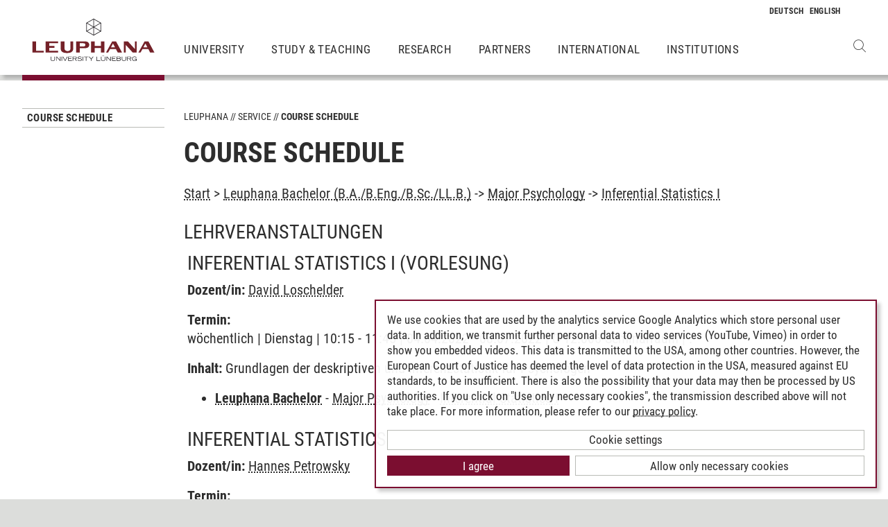

--- FILE ---
content_type: text/html; charset=utf-8
request_url: https://www.leuphana.de/en/services/course-schedule.html?mode=veranstaltungsliste&modul_id=49240&gebiet_id=8876
body_size: 5976
content:
        <!DOCTYPE html>
<html lang="en" xml:lang="en" xmlns="http://www.w3.org/1999/xhtml" class="no-js">
<head>

<meta charset="utf-8">
<!-- 
	This website is powered by TYPO3 - inspiring people to share!
	TYPO3 is a free open source Content Management Framework initially created by Kasper Skaarhoj and licensed under GNU/GPL.
	TYPO3 is copyright 1998-2026 of Kasper Skaarhoj. Extensions are copyright of their respective owners.
	Information and contribution at https://typo3.org/
-->



<title>course-schedule | Leuphana</title>
<meta name="generator" content="TYPO3 CMS">
<meta name="viewport" content="width=device-width, initial-scale=1.0, user-scalable=yes">
<meta property="og:type" content="website">
<meta property="og:site_name" content="Leuphana University Lüneburg">
<meta property="og:locale" content="en">
<meta property="og:url" content="https://www.leuphana.de/en/services/course-schedule.html?mode=veranstaltungsliste&amp;modul_id=55395&amp;gebiet_id=10226">
<meta property="og:title" content="course-schedule">
<meta name="twitter:card" content="summary">
<meta name="twitter:site" content="@leuphana">
<meta name="google-site-verification" content="NzZwCFeYzS8Z_QFJKxApehcMCJmRwx6zkbrQW_db30E">
<meta name="theme-color" content="#7d212a">
<meta name="title" content="course-schedule">


<link rel="stylesheet" href="/_assets/b425a6813c524aae2e265eeca165a48a/assets/main.1766147772.css" media="all">
<link rel="stylesheet" href="/_assets/b425a6813c524aae2e265eeca165a48a/assets/print.1766147772.css" media="print">




<script src="/_assets/2a58d7833cb34b2a67d37f5b750aa297/JavaScript/default_frontend.1751966232.js"></script>
<script src="/_assets/0e7c70039fea6301253968b80474e4ec/JS/jquery-1.8.2.min.1761028307.js"></script>
<script src="/_assets/8286aa04085ae502d65e8479f4c5bb54/JavaScript/Webplayer/embed.1761028306.js"></script>



            <link rel="apple-touch-icon" sizes="180x180" href="/_assets/b425a6813c524aae2e265eeca165a48a/favicons/apple-touch-icon.png">
            <link rel="icon" type="image/png" sizes="32x32" href="/_assets/b425a6813c524aae2e265eeca165a48a/favicons/favicon-32x32.png">
            <link rel="icon" type="image/png" sizes="16x16" href="/_assets/b425a6813c524aae2e265eeca165a48a/favicons/favicon-16x16.png">
            <link rel="manifest" href="/_assets/b425a6813c524aae2e265eeca165a48a/favicons/site.webmanifest" crossorigin="use-credentials">
            <link rel="mask-icon" href="/_assets/b425a6813c524aae2e265eeca165a48a/favicons/safari-pinned-tab.svg" color="#7d212a">

            <link rel="preload" as="font" href="/_assets/b425a6813c524aae2e265eeca165a48a/assets/fonts/leuphana-icons.ba667f8.woff" crossorigin>
            <link rel="preload" as="font" href="/_assets/b425a6813c524aae2e265eeca165a48a/assets/fonts/roboto-condensed-v25-latin-300.woff2" crossorigin>
            <link rel="preload" as="font" href="/_assets/b425a6813c524aae2e265eeca165a48a/assets/fonts/roboto-condensed-v25-latin-700.woff2" crossorigin>
            <link rel="preload" as="font" href="/_assets/b425a6813c524aae2e265eeca165a48a/assets/fonts/roboto-condensed-v25-latin-regular.woff2" crossorigin>
            <meta name="msapplication-config" content="/_assets/b425a6813c524aae2e265eeca165a48a/favicons/browserconfig.xml">            <script type="text/plain" data-type="application/javascript" data-name="googleanalytics" data-src="https://www.googletagmanager.com/gtag/js?id=G-9P977SSXXR"></script>
            <script type="text/plain" data-type="application/javascript" data-name="googleanalytics" >
              window.dataLayer = window.dataLayer || [];
              function gtag(){dataLayer.push(arguments);}
              gtag('js', new Date());

              gtag('config', 'G-9P977SSXXR');
            </script>
<link rel="canonical" href="https://www.leuphana.de/en/services/course-schedule.html"/>

<link rel="alternate" hreflang="de-DE" href="https://www.leuphana.de/services/vorlesungsverzeichnis.html"/>
<link rel="alternate" hreflang="en" href="https://www.leuphana.de/en/services/course-schedule.html"/>
<link rel="alternate" hreflang="x-default" href="https://www.leuphana.de/services/vorlesungsverzeichnis.html"/>
<!-- This site is optimized with the Yoast SEO for TYPO3 plugin - https://yoast.com/typo3-extensions-seo/ -->
<script type="application/ld+json">[{"@context":"https:\/\/www.schema.org","@type":"BreadcrumbList","itemListElement":[{"@type":"ListItem","position":1,"item":{"@id":"https:\/\/www.leuphana.de\/en\/","name":"Leuphana"}},{"@type":"ListItem","position":2,"item":{"@id":"https:\/\/www.leuphana.de\/en\/services.html","name":"Service"}},{"@type":"ListItem","position":3,"item":{"@id":"https:\/\/www.leuphana.de\/en\/services\/studierendenservice-1-folder.html","name":"Studierendenservice"}},{"@type":"ListItem","position":4,"item":{"@id":"https:\/\/www.leuphana.de\/en\/services\/course-schedule.html","name":"Course Schedule"}}]}]</script>
</head>
<body id="uid6688">
<div class="c-page">
    


<header class="c-header container-fluid" data-nwt-plugin="nwt.stickynav">
    <div class="c-header__brand">
        <a href="/en/" class="c-header__brand-link"><img src="/_assets/b425a6813c524aae2e265eeca165a48a/images/leuphana_logo_en.svg" width="216" height="78"  class="c-header__brand-logo" alt="Logo Leuphana University Lüneburg"  alt="" ></a>
    </div>
    <input class="c-header__offcanvas-toggle" id="main-nav-toggle" type="checkbox">
    <div class="c-header__navigation-wrapper">
        <div class="c-header__navigation">
            <nav class="c-navigation c-navigation--main" data-nwt-plugin="nwt.offcanvasnav"
                 aria-label="Main Navigation">
                <ul class="c-navigation__list c-navigation__list--main c-list"><li class="c-navigation__list-item c-list__item"><a href="/en/university.html" class="c-navigation__list-item-link">University</a></li><li class="c-navigation__list-item c-list__item"><a href="/en/study.html" class="c-navigation__list-item-link">Study & Teaching</a></li><li class="c-navigation__list-item c-list__item"><a href="/en/research.html" class="c-navigation__list-item-link">Research</a></li><li class="c-navigation__list-item c-list__item"><a href="/en/partners.html" class="c-navigation__list-item-link">Partners</a></li><li class="c-navigation__list-item c-list__item"><a href="/en/institutions/international-center.html" class="c-navigation__list-item-link">International</a></li><li class="c-navigation__list-item c-list__item"><a href="/en/institutions.html" class="c-navigation__list-item-link">Institutions</a></li></ul>
            </nav>
        </div>
    </div>
    <div class="c-navigation__wrapper--language ">
        <nav class="c-navigation c-navigation--language" aria-label="Language Navigation">

            
                <ul class="c-navigation__list">

                    
                        <li class="c-navigation__list-item">
                            
                                    
                                            <a href="/services/vorlesungsverzeichnis.html" hreflang="de-DE"
                                               class="c-navigation__list-item-link" title="Deutsch">

                                                <abbr class="c-navigation__language" title="Deutsch">
                                                    <span class="c-navigation__language-short">de</span>
                                                </abbr>
                                            </a>
                                        
                                
                        </li>
                    
                        <li class="c-navigation__list-item">
                            
                                    
                                            <span>
                                                <abbr class="c-navigation__language" title="English">
                                                    <span class="c-navigation__language-short">en</span>
                                                </abbr>
                                            </span>
                                        
                                
                        </li>
                    
                </ul>
            

        </nav>
    </div>
    <div class="c-header__button-group">
        
            <button type="button" class="c-header__search-button btn btn-none" data-toggle="modal"
                    aria-label="Open Websearch" data-target="#auw_search-modal">
                <i class="icon icon-search" aria-hidden="true"></i>
            </button>
        
        <label class="c-header__offcanvas-button" for="main-nav-toggle">
            <span class="c-header__offcanvas-button-inner"></span>
        </label>
    </div>
</header>

    <div class="modal fade" id="auw_search-modal" tabindex="-1" aria-labelledby="auw_search-modal__label" aria-hidden="true">
        <div class="modal-dialog">
            <div class="modal-content">
                <div class="modal-header">
                    <h5 class="modal-title" id="auw_search-modal__label">Websearch</h5>
                    <button type="button" class="btn-none close" data-dismiss="modal"
                            aria-label="Close">
                        <span aria-hidden="true">&times;</span>
                    </button>
                </div>
                <div class="modal-body">
                    

<a data-href="/en/searchform.html" class="c-search__ajaxuri hidden"></a>

        <div id="tx-solr-search" class="c-search" data-nwt-plugin="nwt.search">
            

    <div class="tx-solr-search-form">
        <form method="get" class="c-search__form" id="tx-solr-search-form-pi-results" action="/en/searchform.html" data-suggest="/en/suggest.json" data-suggest-header="Top Results" accept-charset="utf-8">
            <div class="input-group c-search__form-input-group">
                

                

                <div class="c-search__autocomplete">
                    <input type="text"
                           class="c-search__form-input c-input form-control tx-solr-q js-solr-q tx-solr-suggest tx-solr-suggest-focus"
                           name="tx_solr[q]"
                           value=""
                           autocomplete="off"
                           placeholder="Enter search term..." />
                    <div class="c-search__autocomplete-suggestions"></div>
                </div>
                <select class="c-search__form-select c-input c-input--select form-control" name="tx_solr[filter][]">
                    <option class="c-input__option" value="" placeholder="">
                        Filter by
                    </option>
                    <option class="c-input__option" value="type:pages">
                        Pages
                    </option>
                    <option class="c-input__option" value="type:tt_address">
                        Persons
                    </option>
                    <option class="c-input__option" value="type:sys_file_metadata">
                        Files
                    </option>
                    <option class="c-input__option" value="type:tx_news_domain_model_news">
                        News
                    </option>
                </select>

                <span class="input-group-btn">
                    <button class="c-search__form-submit c-button tx-solr-submit solr-ajaxified" type="submit">
                        <i class="c-search__form-submit-icon icon-search" aria-hidden="true"></i>
                        <span class="c-search__form-submit-label">Search</span>
                    </button>
                </span>
            </div>
        </form>
    </div>

            <div class="c-search__content">
                
                <div class="tx_solr c-search__results">
                    
                    





                </div>
            </div>
        </div>
    







                </div>
            </div>
        </div>
    </div>


    <main class="c-main">
        
    <!--TYPO3SEARCH_begin-->


        
                












        

        <section class="c-section " id="c276728">
            



            <div class="c-section__container-content container-fluid">
                <div class="row">
                    
                            <div class="col-4 col-xl-3 d-none d-lg-block">
                                

<!--TYPO3SEARCH_end-->
<nav class="c-navigation__wrapper--subnavigation" aria-label="Subnavigation">
    <ul class="c-navigation__list--subnavigation c-navigation__list c-navigation__list--active" id="nav-subnavigation">

        <li class="c-navigation__list-item c-navigation__list-item--pagetitle">
            <div class="c-navigation__list-item-content">
                <a class="c-navigation__list-item-link" href="/en/services/course-schedule.html">Course Schedule</a>
            </div>
        </li>

        
    </ul>
</nav>
<!--TYPO3SEARCH_begin-->

                            </div>
                            <div class="col-16 col-lg-10 col-xl-11">
                                <ul class="c-breadcrumb c-list c-list--unstyled"><li class="c-breadcrumb__item"><a href="/en/" class="c-breadcrumb__link">Leuphana</a></li><li class="c-breadcrumb__item"><a href="/en/services.html" class="c-breadcrumb__link">Service</a></li><li class="c-breadcrumb__item c-breadcrumb__item--current">Course Schedule</li></ul>
                                <h1 class="c-headline">
                                    Course Schedule
                                </h1>

                                
<div id="c276728" class="frame frame-default frame-type-section_one_col frame-layout-0"><a id="c298680"></a></div>


                                
                                    
                                        
<div id="c106243" class="frame frame-default frame-type-page_php_content_pi1 frame-layout-0"><a id="c226950"></a>        <style type="text/css">
            .mystudy_field  {padding-left: 30px;}
            .mystudy_veranstaltung {border: 1px #efefef solid; margin-top:10px; margin-bottom:10px; padding:3px; }
            .mystudy_Vname {padding:5px; font-size:16px;}
            .mystudy_Vlehrende {padding:5px;}
            .mystudy_Vlehrende a{text-decoration:none; color:#9D2C36}
            .mystudy_Vtermine {margin-left:50px;}
            .mystudy_typedesc {font-weight:bold;padding-left:0px; padding-top: 5px;}
            .person_bild {float:right;}
            .mystudy_noResults {margin:10px; padding:10px; border: 1px solid #efefef;}

            h3.mystudy { padding-top: 15px; }
            .mystudy_page { overflow: hidden; }
        </style>

        <div class="mystudy_breadcrumb"><a href="/en/services/course-schedule.html">Start</a> >
                                                  <a href="/en/services/course-schedule.html?mode=gebietsliste&studiengang_id=984">Leuphana Bachelor (B.A./B.Eng./B.Sc./LL.B.)</a> ->
                                                  <a href="/en/services/course-schedule.html?mode=modulliste&gebiet_id=8876">Major Psychology</a> ->
                                                  <a href="/en/services/course-schedule.html?mode=veranstaltungsliste&modul_id=49240&amp;gebiet_id=8876">Inferential Statistics I</a></div><br /><H2>Lehrveranstaltungen</H2><div class="veranstaltung" style="padding: 5px; margin: 5px 0 5px 0; "><H2><span class="titel">Inferential Statistics I</span> <span class="veranstaltungsart">(Vorlesung)</span></H2><p><strong>Dozent/in:</strong> <a href="/en/services/course-schedule.html?mode=personinfo&person_id=31089">David Loschelder</a></p><p><strong>Termin:<br /></strong> wöchentlich | Dienstag | 10:15 - 11:45 | 04.04.2022 - 08.07.2022 | C 12.006 Seminarraum | .<br /></p><p><strong>Inhalt:</strong> Grundlagen der deskriptiven und Inferenzstatistik für Psychologen</p><ul><li><b><a href="/en/services/course-schedule.html?mode=gebietsliste&studiengang_id=984">Leuphana Bachelor</a></b> - <a href="/en/services/course-schedule.html?mode=modulliste&gebiet_id=8876">Major Psychology</a> - <a href="/en/services/course-schedule.html?mode=veranstaltungsliste&modul_id=49240&amp;gebiet_id=8876">Inferential Statistics I</a> </li></ul></div><div class="veranstaltung" style="padding: 5px; margin: 5px 0 5px 0; "><H2><span class="titel">Inferential Statistics I - Group Dr. Loschelder</span> <span class="veranstaltungsart">(Seminar)</span></H2><p><strong>Dozent/in:</strong> <a href="/en/services/course-schedule.html?mode=personinfo&person_id=41544">Hannes Petrowsky</a></p><p><strong>Termin:<br /></strong> wöchentlich | Dienstag | 12:15 - 13:45 | 04.04.2022 - 08.07.2022 | C 40.165 Seminarraum | .<br />Einzeltermin | Di, 03.05.2022, 12:15 - Di, 03.05.2022, 13:45 | C HS 5 | C HS 5<br /></p><p><strong>Inhalt:</strong> Quantitative methods covered in the lecture will be repeated in the seminar and practically applied by means of exercises. To deepen the methods individually, the students work on a weekly assignment sheet, which is handed in to the tutor.</p><ul><li><b><a href="/en/services/course-schedule.html?mode=gebietsliste&studiengang_id=984">Leuphana Bachelor</a></b> - <a href="/en/services/course-schedule.html?mode=modulliste&gebiet_id=8876">Major Psychology</a> - <a href="/en/services/course-schedule.html?mode=veranstaltungsliste&modul_id=49240&amp;gebiet_id=8876">Inferential Statistics I</a> </li></ul></div><div class="veranstaltung" style="padding: 5px; margin: 5px 0 5px 0; "><H2><span class="titel">Inferential Statistics I - Group Dr. Loschelder</span> <span class="veranstaltungsart">(Seminar)</span></H2><p><strong>Dozent/in:</strong> <a href="/en/services/course-schedule.html?mode=personinfo&person_id=36576">Lea Boecker</a></p><p><strong>Termin:<br /></strong> wöchentlich | Dienstag | 12:15 - 13:45 | 04.04.2022 - 08.07.2022 | C 40.152 Seminarraum | .<br /></p><p><strong>Inhalt:</strong> Quantitative methods covered in the lecture will be repeated in the seminar and practically applied by means of exercises. To deepen the methods individually, the students work on a weekly assignment sheet, which is handed in to the tutor.</p><ul><li><b><a href="/en/services/course-schedule.html?mode=gebietsliste&studiengang_id=984">Leuphana Bachelor</a></b> - <a href="/en/services/course-schedule.html?mode=modulliste&gebiet_id=8876">Major Psychology</a> - <a href="/en/services/course-schedule.html?mode=veranstaltungsliste&modul_id=49240&amp;gebiet_id=8876">Inferential Statistics I</a> </li></ul></div><div class="veranstaltung" style="padding: 5px; margin: 5px 0 5px 0; "><H2><span class="titel">Inferenzstatistik I - Seminar</span> <span class="veranstaltungsart">(Seminar)</span></H2><p><strong>Dozent/in:</strong> <a href="/en/services/course-schedule.html?mode=personinfo&person_id=648">Hans-Rüdiger Pfister</a></p><p><strong>Termin:<br /></strong> wöchentlich | Dienstag | 12:15 - 13:45 | 04.04.2022 - 08.07.2022 | W HS 2<br /></p><p><strong>Inhalt:</strong> Grundlagen der deskriptiven und Inferenzstatistik für Psychologen</p><ul><li><b><a href="/en/services/course-schedule.html?mode=gebietsliste&studiengang_id=984">Leuphana Bachelor</a></b> - <a href="/en/services/course-schedule.html?mode=modulliste&gebiet_id=8877">Major Psychologie (Grundlagen)</a> - <a href="/en/services/course-schedule.html?mode=veranstaltungsliste&modul_id=49003&amp;gebiet_id=8877">Inferenzstatistik I</a> </li><li><b><a href="/en/services/course-schedule.html?mode=gebietsliste&studiengang_id=984">Leuphana Bachelor</a></b> - <a href="/en/services/course-schedule.html?mode=modulliste&gebiet_id=8876">Major Psychology</a> - <a href="/en/services/course-schedule.html?mode=veranstaltungsliste&modul_id=49240&amp;gebiet_id=8876">Inferential Statistics I</a> </li></ul></div><div class="veranstaltung" style="padding: 5px; margin: 5px 0 5px 0; "><H2><span class="titel">Inferenzstatistik I -Vorlesung</span> <span class="veranstaltungsart">(Vorlesung)</span></H2><p><strong>Dozent/in:</strong> <a href="/en/services/course-schedule.html?mode=personinfo&person_id=648">Hans-Rüdiger Pfister</a></p><p><strong>Termin:<br /></strong> wöchentlich | Dienstag | 10:15 - 11:45 | 04.04.2022 - 08.07.2022 | W HS 2<br /></p><p><strong>Inhalt:</strong> Grundlagen der deskriptiven und Inferenzstatistik für Psychologen</p><ul><li><b><a href="/en/services/course-schedule.html?mode=gebietsliste&studiengang_id=984">Leuphana Bachelor</a></b> - <a href="/en/services/course-schedule.html?mode=modulliste&gebiet_id=8877">Major Psychologie (Grundlagen)</a> - <a href="/en/services/course-schedule.html?mode=veranstaltungsliste&modul_id=49003&amp;gebiet_id=8877">Inferenzstatistik I</a> </li><li><b><a href="/en/services/course-schedule.html?mode=gebietsliste&studiengang_id=984">Leuphana Bachelor</a></b> - <a href="/en/services/course-schedule.html?mode=modulliste&gebiet_id=8876">Major Psychology</a> - <a href="/en/services/course-schedule.html?mode=veranstaltungsliste&modul_id=49240&amp;gebiet_id=8876">Inferential Statistics I</a> </li></ul></div><?</div>

                                    
                                
                            </div>
                        
                </div>
            </div>
        </section>
    

            
    



<!--TYPO3SEARCH_end-->

    </main>
    



        
    

<footer class="c-footer">
    <div class="c-section c-section--author">
        <div class="c-section__container">
            <div class="c-section__container-content container-fluid">
                <div class="row">
                    <div class="c-footer__author-container col-16 col-lg-12 col-xl-9 offset-lg-4 offset-xl-3" itemscope="author" itemtype="https://schema.org/WebPage">
                        
                            <span class="c-footer__author-name" itemprop="name">
                                
                                        <span itemprop="author" itemscope="" itemtype="https://schema.org/Person">
                                            Andreea Tribel
                                        </span>
                                    
                            </span>
                            &nbsp;/&nbsp;
                        
                        <time class="c-footer__author-date" itemprop="dateModified">30.06.2024</time>
                    </div>
                </div>
            </div>
        </div>
        <div class="c-section__container collapse" id="contact-author">
            <div class="c-section__container-content container-fluid">
                <div class="col-16 col-md-12 col-lg-10 col-xl-8 col-xl-9 offset-lg-4 offset-xl-3">
                    <div class="c-contact-form c-contact-form--loading"></div>
                </div>
            </div>
        </div>
    </div>
    <div class="c-footer__lower">
        <div class="container-fluid">
            <div class="row">
                <div class="c-footer__navigation col-8 col-lg-9 col-xl-9 offset-lg-4 offset-xl-3">
                    <ul class="c-footer__link-list c-footer__link-list--navigation c-list c-list--unstyled"><li class="c-footer__link-list-item"><a href="/en/contact.html" class="c-footer__link-list-link">Contact</a></li><li class="c-footer__link-list-item"><a href="/en/university/open-positions.html" class="c-footer__link-list-link">Leuphana as employer</a></li><li class="c-footer__link-list-item"><a href="/en/intranet.html" class="c-footer__link-list-link">INTRANET</a></li><li class="c-footer__link-list-item"><a href="/en/site-notice-leuphana.html" class="c-footer__link-list-link">Site Notice</a></li><li class="c-footer__link-list-item"><a href="/en/privacy-policy.html" class="c-footer__link-list-link">Privacy Policy</a></li><li class="c-footer__link-list-item"><a href="/en/accessibility.html" class="c-footer__link-list-link">Accessibility</a></li><li class="c-footer__link-list-item"><a class="c-footer__link-list-link" href="" onClick="klaro.show();return false;">Cookie Settings</a></li></ul>
                </div>
                <div class="c-footer__social-media col-8 col-lg-3">
                    <ul class="c-footer__link-list c-footer__link-list--social-media c-list c-list--unstyled"><li class="c-footer__link-list-item"><a href="https://facebook.com/leuphana" target="_blank" class="c-hexagon-button c-hexagon-button--facebook-f" rel="noreferrer" title="to the Facebook profile of Leuphana"><svg class="c-hexagon-button__svg" viewBox="0 0 97 97" xmlns="http://www.w3.org/2000/svg" fill-rule="evenodd" clip-rule="evenodd" stroke-linejoin="round" stroke-miterlimit="2"><path class="c-hexagon-button__svg-inner" d="M48.395 3.473l38.9 22.463v44.917l-38.9 22.463L9.49 70.853V25.936L48.395 3.473z" fill="#949b8b"></path><path class="c-hexagon-button__svg-outer" d="M90.303 24.177v48.388l-41.908 24.2-41.912-24.2V24.177l41.912-24.2c13.97 8.07 27.941 16.13 41.908 24.2zM9.608 25.979v44.784l38.787 22.398 38.79-22.398V25.98L48.396 3.58C35.466 11.043 22.537 18.517 9.608 25.979z" fill="#fff"></path></svg></a></li><li class="c-footer__link-list-item"><a href="https://twitter.com/leuphana" target="_blank" class="c-hexagon-button c-hexagon-button--twitter-x" rel="noreferrer" title="to the Twitter profile of Leuphana"><svg class="c-hexagon-button__svg" viewBox="0 0 97 97" xmlns="http://www.w3.org/2000/svg" fill-rule="evenodd" clip-rule="evenodd" stroke-linejoin="round" stroke-miterlimit="2"><path class="c-hexagon-button__svg-inner" d="M48.395 3.473l38.9 22.463v44.917l-38.9 22.463L9.49 70.853V25.936L48.395 3.473z" fill="#949b8b"></path><path class="c-hexagon-button__svg-outer" d="M90.303 24.177v48.388l-41.908 24.2-41.912-24.2V24.177l41.912-24.2c13.97 8.07 27.941 16.13 41.908 24.2zM9.608 25.979v44.784l38.787 22.398 38.79-22.398V25.98L48.396 3.58C35.466 11.043 22.537 18.517 9.608 25.979z" fill="#fff"></path></svg></a></li><li class="c-footer__link-list-item"><a href="https://youtube.com/leuphana" target="_blank" class="c-hexagon-button c-hexagon-button--youtube" rel="noreferrer" title="to the Youtube profile of Leuphana"><svg class="c-hexagon-button__svg" viewBox="0 0 97 97" xmlns="http://www.w3.org/2000/svg" fill-rule="evenodd" clip-rule="evenodd" stroke-linejoin="round" stroke-miterlimit="2"><path class="c-hexagon-button__svg-inner" d="M48.395 3.473l38.9 22.463v44.917l-38.9 22.463L9.49 70.853V25.936L48.395 3.473z" fill="#949b8b"></path><path class="c-hexagon-button__svg-outer" d="M90.303 24.177v48.388l-41.908 24.2-41.912-24.2V24.177l41.912-24.2c13.97 8.07 27.941 16.13 41.908 24.2zM9.608 25.979v44.784l38.787 22.398 38.79-22.398V25.98L48.396 3.58C35.466 11.043 22.537 18.517 9.608 25.979z" fill="#fff"></path></svg></a></li><li class="c-footer__link-list-item"><a href="https://instagram.com/leuphana/" target="_blank" class="c-hexagon-button c-hexagon-button--instagram" rel="noreferrer" title="to the Instagram profile of Leuphana"><svg class="c-hexagon-button__svg" viewBox="0 0 97 97" xmlns="http://www.w3.org/2000/svg" fill-rule="evenodd" clip-rule="evenodd" stroke-linejoin="round" stroke-miterlimit="2"><path class="c-hexagon-button__svg-inner" d="M48.395 3.473l38.9 22.463v44.917l-38.9 22.463L9.49 70.853V25.936L48.395 3.473z" fill="#949b8b"></path><path class="c-hexagon-button__svg-outer" d="M90.303 24.177v48.388l-41.908 24.2-41.912-24.2V24.177l41.912-24.2c13.97 8.07 27.941 16.13 41.908 24.2zM9.608 25.979v44.784l38.787 22.398 38.79-22.398V25.98L48.396 3.58C35.466 11.043 22.537 18.517 9.608 25.979z" fill="#fff"></path></svg></a></li><li class="c-footer__link-list-item"><a href="https://linkedin.com/school/600057?pathWildcard=600057" target="_blank" class="c-hexagon-button c-hexagon-button--linkedin-in" rel="noreferrer" title="to the LinkedIn profile of Leuphana"><svg class="c-hexagon-button__svg" viewBox="0 0 97 97" xmlns="http://www.w3.org/2000/svg" fill-rule="evenodd" clip-rule="evenodd" stroke-linejoin="round" stroke-miterlimit="2"><path class="c-hexagon-button__svg-inner" d="M48.395 3.473l38.9 22.463v44.917l-38.9 22.463L9.49 70.853V25.936L48.395 3.473z" fill="#949b8b"></path><path class="c-hexagon-button__svg-outer" d="M90.303 24.177v48.388l-41.908 24.2-41.912-24.2V24.177l41.912-24.2c13.97 8.07 27.941 16.13 41.908 24.2zM9.608 25.979v44.784l38.787 22.398 38.79-22.398V25.98L48.396 3.58C35.466 11.043 22.537 18.517 9.608 25.979z" fill="#fff"></path></svg></a></li></ul>
                </div>
            </div>
        </div>
    </div>
</footer>

    <div id="cookieconsent"></div>
</div>

<script src="/_assets/9e4984e47b612b2f10473c253ab7b793/js/main.1761825862.js"></script>
<script src="/_assets/b425a6813c524aae2e265eeca165a48a/assets/footer.1766147772.js" defer="defer"></script>
<script src="/fileadmin/cookiebanner/config.1673617913.js" defer="defer"></script>
<script src="/_assets/b425a6813c524aae2e265eeca165a48a/assets/klaro-0.7.18.1766147772.js" defer="defer"></script>
<script src="/_assets/948410ace0dfa9ad00627133d9ca8a23/JavaScript/Powermail/Form.min.1753167604.js" defer="defer"></script>



</body>
</html>